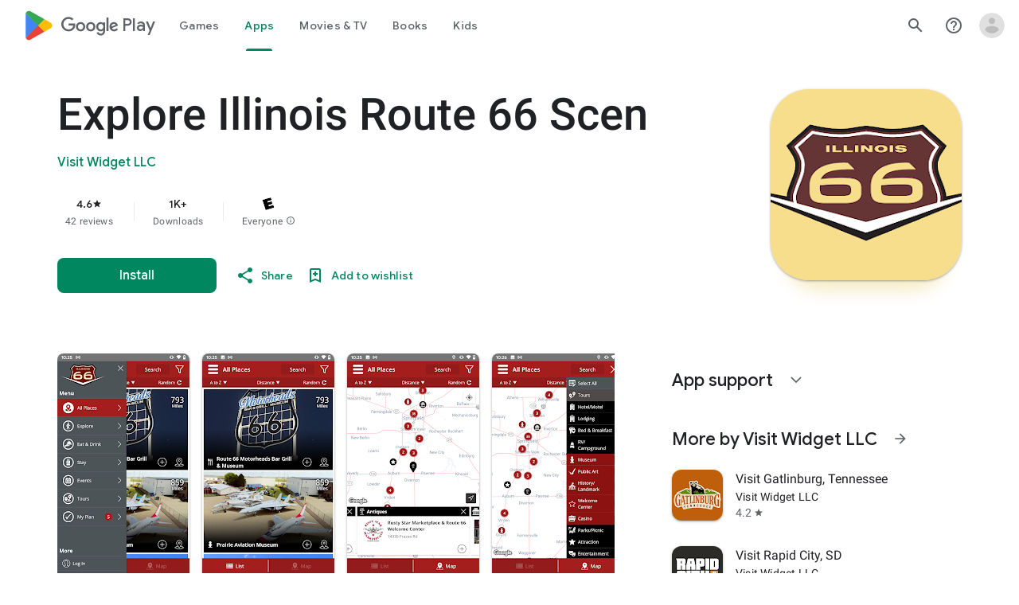

--- FILE ---
content_type: text/plain; charset=utf-8
request_url: https://play.google.com/play/log?format=json&authuser&proto_v2=true
body_size: -435
content:
["900000","1768872266252"]